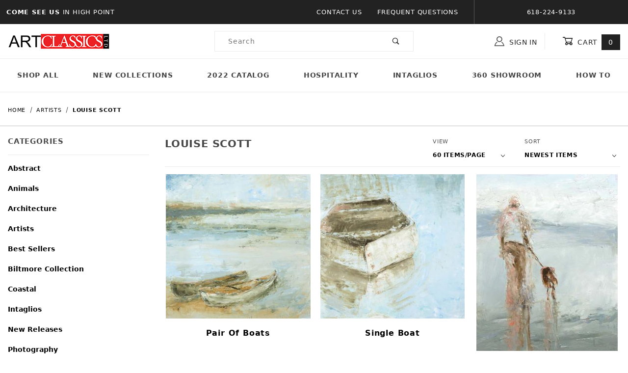

--- FILE ---
content_type: text/html
request_url: https://www.artclassicsltd.com/mm5/merchant.mvc?Screen=ifrp
body_size: -96
content:


	

	
	